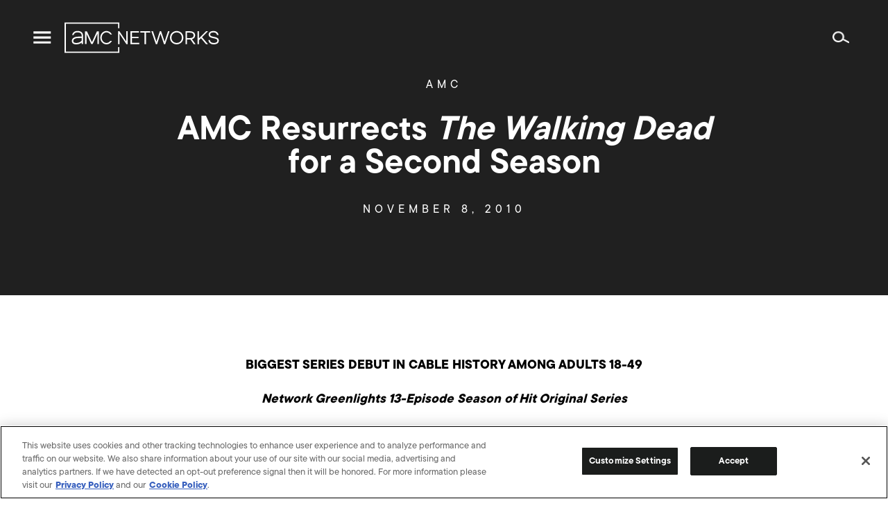

--- FILE ---
content_type: text/html; charset=UTF-8
request_url: https://www.amcnetworks.com/press-releases/amc-resurrects-the-walking-dead-for-a-second-season/
body_size: 15285
content:
<!DOCTYPE html>
<html lang="en-US" class="os-mac">
	<head>
		<meta name="viewport" content="width=device-width, initial-scale=1" />
		<title>AMC Resurrects The Walking Dead for a Second Season &#8211; AMC Networks Inc.</title>
<meta name='robots' content='max-image-preview:large' />

<!-- Google Tag Manager for WordPress by gtm4wp.com -->
<script data-cfasync="false" data-pagespeed-no-defer type="text/javascript">//<![CDATA[
	var gtm4wp_datalayer_name = "dataLayer";
	var dataLayer = dataLayer || [];
//]]>
</script>
<!-- End Google Tag Manager for WordPress by gtm4wp.com --><!-- Google Analytics -->
<script>
window.ga=window.ga||function(){(ga.q=ga.q||[]).push(arguments)};ga.l=+new Date;
ga('create', 'UA-4500468-1', 'auto');
ga('send', 'pageview');
</script>
<script async src='https://www.google-analytics.com/analytics.js'></script>
<!-- End Google Analytics -->
		<link rel="alternate" type="application/rss+xml" title="AMC Networks Inc. &raquo; Feed" href="https://www.amcnetworks.com/feed/" />
<link rel="alternate" type="application/rss+xml" title="AMC Networks Inc. &raquo; Comments Feed" href="https://www.amcnetworks.com/comments/feed/" />
<link rel='stylesheet' id='wp-block-library-css' href='https://www.amcnetworks.com/wp/wp-includes/css/dist/block-library/style.min.css?ver=6.6.1' type='text/css' media='all' />
<style id='classic-theme-styles-inline-css' type='text/css'>
/*! This file is auto-generated */
.wp-block-button__link{color:#fff;background-color:#32373c;border-radius:9999px;box-shadow:none;text-decoration:none;padding:calc(.667em + 2px) calc(1.333em + 2px);font-size:1.125em}.wp-block-file__button{background:#32373c;color:#fff;text-decoration:none}
</style>
<style id='global-styles-inline-css' type='text/css'>
:root{--wp--preset--aspect-ratio--square: 1;--wp--preset--aspect-ratio--4-3: 4/3;--wp--preset--aspect-ratio--3-4: 3/4;--wp--preset--aspect-ratio--3-2: 3/2;--wp--preset--aspect-ratio--2-3: 2/3;--wp--preset--aspect-ratio--16-9: 16/9;--wp--preset--aspect-ratio--9-16: 9/16;--wp--preset--color--black: #000000;--wp--preset--color--cyan-bluish-gray: #abb8c3;--wp--preset--color--white: #ffffff;--wp--preset--color--pale-pink: #f78da7;--wp--preset--color--vivid-red: #cf2e2e;--wp--preset--color--luminous-vivid-orange: #ff6900;--wp--preset--color--luminous-vivid-amber: #fcb900;--wp--preset--color--light-green-cyan: #7bdcb5;--wp--preset--color--vivid-green-cyan: #00d084;--wp--preset--color--pale-cyan-blue: #8ed1fc;--wp--preset--color--vivid-cyan-blue: #0693e3;--wp--preset--color--vivid-purple: #9b51e0;--wp--preset--gradient--vivid-cyan-blue-to-vivid-purple: linear-gradient(135deg,rgba(6,147,227,1) 0%,rgb(155,81,224) 100%);--wp--preset--gradient--light-green-cyan-to-vivid-green-cyan: linear-gradient(135deg,rgb(122,220,180) 0%,rgb(0,208,130) 100%);--wp--preset--gradient--luminous-vivid-amber-to-luminous-vivid-orange: linear-gradient(135deg,rgba(252,185,0,1) 0%,rgba(255,105,0,1) 100%);--wp--preset--gradient--luminous-vivid-orange-to-vivid-red: linear-gradient(135deg,rgba(255,105,0,1) 0%,rgb(207,46,46) 100%);--wp--preset--gradient--very-light-gray-to-cyan-bluish-gray: linear-gradient(135deg,rgb(238,238,238) 0%,rgb(169,184,195) 100%);--wp--preset--gradient--cool-to-warm-spectrum: linear-gradient(135deg,rgb(74,234,220) 0%,rgb(151,120,209) 20%,rgb(207,42,186) 40%,rgb(238,44,130) 60%,rgb(251,105,98) 80%,rgb(254,248,76) 100%);--wp--preset--gradient--blush-light-purple: linear-gradient(135deg,rgb(255,206,236) 0%,rgb(152,150,240) 100%);--wp--preset--gradient--blush-bordeaux: linear-gradient(135deg,rgb(254,205,165) 0%,rgb(254,45,45) 50%,rgb(107,0,62) 100%);--wp--preset--gradient--luminous-dusk: linear-gradient(135deg,rgb(255,203,112) 0%,rgb(199,81,192) 50%,rgb(65,88,208) 100%);--wp--preset--gradient--pale-ocean: linear-gradient(135deg,rgb(255,245,203) 0%,rgb(182,227,212) 50%,rgb(51,167,181) 100%);--wp--preset--gradient--electric-grass: linear-gradient(135deg,rgb(202,248,128) 0%,rgb(113,206,126) 100%);--wp--preset--gradient--midnight: linear-gradient(135deg,rgb(2,3,129) 0%,rgb(40,116,252) 100%);--wp--preset--font-size--small: 13px;--wp--preset--font-size--medium: 20px;--wp--preset--font-size--large: 36px;--wp--preset--font-size--x-large: 42px;--wp--preset--spacing--20: 0.44rem;--wp--preset--spacing--30: 0.67rem;--wp--preset--spacing--40: 1rem;--wp--preset--spacing--50: 1.5rem;--wp--preset--spacing--60: 2.25rem;--wp--preset--spacing--70: 3.38rem;--wp--preset--spacing--80: 5.06rem;--wp--preset--shadow--natural: 6px 6px 9px rgba(0, 0, 0, 0.2);--wp--preset--shadow--deep: 12px 12px 50px rgba(0, 0, 0, 0.4);--wp--preset--shadow--sharp: 6px 6px 0px rgba(0, 0, 0, 0.2);--wp--preset--shadow--outlined: 6px 6px 0px -3px rgba(255, 255, 255, 1), 6px 6px rgba(0, 0, 0, 1);--wp--preset--shadow--crisp: 6px 6px 0px rgba(0, 0, 0, 1);}:where(.is-layout-flex){gap: 0.5em;}:where(.is-layout-grid){gap: 0.5em;}body .is-layout-flex{display: flex;}.is-layout-flex{flex-wrap: wrap;align-items: center;}.is-layout-flex > :is(*, div){margin: 0;}body .is-layout-grid{display: grid;}.is-layout-grid > :is(*, div){margin: 0;}:where(.wp-block-columns.is-layout-flex){gap: 2em;}:where(.wp-block-columns.is-layout-grid){gap: 2em;}:where(.wp-block-post-template.is-layout-flex){gap: 1.25em;}:where(.wp-block-post-template.is-layout-grid){gap: 1.25em;}.has-black-color{color: var(--wp--preset--color--black) !important;}.has-cyan-bluish-gray-color{color: var(--wp--preset--color--cyan-bluish-gray) !important;}.has-white-color{color: var(--wp--preset--color--white) !important;}.has-pale-pink-color{color: var(--wp--preset--color--pale-pink) !important;}.has-vivid-red-color{color: var(--wp--preset--color--vivid-red) !important;}.has-luminous-vivid-orange-color{color: var(--wp--preset--color--luminous-vivid-orange) !important;}.has-luminous-vivid-amber-color{color: var(--wp--preset--color--luminous-vivid-amber) !important;}.has-light-green-cyan-color{color: var(--wp--preset--color--light-green-cyan) !important;}.has-vivid-green-cyan-color{color: var(--wp--preset--color--vivid-green-cyan) !important;}.has-pale-cyan-blue-color{color: var(--wp--preset--color--pale-cyan-blue) !important;}.has-vivid-cyan-blue-color{color: var(--wp--preset--color--vivid-cyan-blue) !important;}.has-vivid-purple-color{color: var(--wp--preset--color--vivid-purple) !important;}.has-black-background-color{background-color: var(--wp--preset--color--black) !important;}.has-cyan-bluish-gray-background-color{background-color: var(--wp--preset--color--cyan-bluish-gray) !important;}.has-white-background-color{background-color: var(--wp--preset--color--white) !important;}.has-pale-pink-background-color{background-color: var(--wp--preset--color--pale-pink) !important;}.has-vivid-red-background-color{background-color: var(--wp--preset--color--vivid-red) !important;}.has-luminous-vivid-orange-background-color{background-color: var(--wp--preset--color--luminous-vivid-orange) !important;}.has-luminous-vivid-amber-background-color{background-color: var(--wp--preset--color--luminous-vivid-amber) !important;}.has-light-green-cyan-background-color{background-color: var(--wp--preset--color--light-green-cyan) !important;}.has-vivid-green-cyan-background-color{background-color: var(--wp--preset--color--vivid-green-cyan) !important;}.has-pale-cyan-blue-background-color{background-color: var(--wp--preset--color--pale-cyan-blue) !important;}.has-vivid-cyan-blue-background-color{background-color: var(--wp--preset--color--vivid-cyan-blue) !important;}.has-vivid-purple-background-color{background-color: var(--wp--preset--color--vivid-purple) !important;}.has-black-border-color{border-color: var(--wp--preset--color--black) !important;}.has-cyan-bluish-gray-border-color{border-color: var(--wp--preset--color--cyan-bluish-gray) !important;}.has-white-border-color{border-color: var(--wp--preset--color--white) !important;}.has-pale-pink-border-color{border-color: var(--wp--preset--color--pale-pink) !important;}.has-vivid-red-border-color{border-color: var(--wp--preset--color--vivid-red) !important;}.has-luminous-vivid-orange-border-color{border-color: var(--wp--preset--color--luminous-vivid-orange) !important;}.has-luminous-vivid-amber-border-color{border-color: var(--wp--preset--color--luminous-vivid-amber) !important;}.has-light-green-cyan-border-color{border-color: var(--wp--preset--color--light-green-cyan) !important;}.has-vivid-green-cyan-border-color{border-color: var(--wp--preset--color--vivid-green-cyan) !important;}.has-pale-cyan-blue-border-color{border-color: var(--wp--preset--color--pale-cyan-blue) !important;}.has-vivid-cyan-blue-border-color{border-color: var(--wp--preset--color--vivid-cyan-blue) !important;}.has-vivid-purple-border-color{border-color: var(--wp--preset--color--vivid-purple) !important;}.has-vivid-cyan-blue-to-vivid-purple-gradient-background{background: var(--wp--preset--gradient--vivid-cyan-blue-to-vivid-purple) !important;}.has-light-green-cyan-to-vivid-green-cyan-gradient-background{background: var(--wp--preset--gradient--light-green-cyan-to-vivid-green-cyan) !important;}.has-luminous-vivid-amber-to-luminous-vivid-orange-gradient-background{background: var(--wp--preset--gradient--luminous-vivid-amber-to-luminous-vivid-orange) !important;}.has-luminous-vivid-orange-to-vivid-red-gradient-background{background: var(--wp--preset--gradient--luminous-vivid-orange-to-vivid-red) !important;}.has-very-light-gray-to-cyan-bluish-gray-gradient-background{background: var(--wp--preset--gradient--very-light-gray-to-cyan-bluish-gray) !important;}.has-cool-to-warm-spectrum-gradient-background{background: var(--wp--preset--gradient--cool-to-warm-spectrum) !important;}.has-blush-light-purple-gradient-background{background: var(--wp--preset--gradient--blush-light-purple) !important;}.has-blush-bordeaux-gradient-background{background: var(--wp--preset--gradient--blush-bordeaux) !important;}.has-luminous-dusk-gradient-background{background: var(--wp--preset--gradient--luminous-dusk) !important;}.has-pale-ocean-gradient-background{background: var(--wp--preset--gradient--pale-ocean) !important;}.has-electric-grass-gradient-background{background: var(--wp--preset--gradient--electric-grass) !important;}.has-midnight-gradient-background{background: var(--wp--preset--gradient--midnight) !important;}.has-small-font-size{font-size: var(--wp--preset--font-size--small) !important;}.has-medium-font-size{font-size: var(--wp--preset--font-size--medium) !important;}.has-large-font-size{font-size: var(--wp--preset--font-size--large) !important;}.has-x-large-font-size{font-size: var(--wp--preset--font-size--x-large) !important;}
:where(.wp-block-post-template.is-layout-flex){gap: 1.25em;}:where(.wp-block-post-template.is-layout-grid){gap: 1.25em;}
:where(.wp-block-columns.is-layout-flex){gap: 2em;}:where(.wp-block-columns.is-layout-grid){gap: 2em;}
:root :where(.wp-block-pullquote){font-size: 1.5em;line-height: 1.6;}
</style>
<link rel='stylesheet' id='amcn-webfonts-css' href='https://cloud.typography.com/7051712/6619212/css/fonts.css?ver=18.0.0' type='text/css' media='all' />
<link rel='stylesheet' id='amcn-global-css' href='https://www.amcnetworks.com/wp-content/themes/newamcnetworks/dist/css/global.css?ver=18.0.0' type='text/css' media='all' />
<script type="text/javascript" src="https://www.amcnetworks.com/wp/wp-includes/js/jquery/jquery.min.js?ver=3.7.1" id="jquery-core-js"></script>
<script type="text/javascript" src="https://www.amcnetworks.com/wp/wp-includes/js/jquery/jquery-migrate.min.js?ver=3.4.1" id="jquery-migrate-js"></script>
<script type="text/javascript" src="https://www.amcnetworks.com/wp-content/plugins/duracelltomi-google-tag-manager/js/gtm4wp-form-move-tracker.js?ver=1.11.5" id="gtm4wp-form-move-tracker-js"></script>
<script type="text/javascript" src="https://www.amcnetworks.com/wp-content/themes/newamcnetworks/assets/js/modernizr.js?ver=6.6.1" id="modernizr-js"></script>
<link rel="https://api.w.org/" href="https://www.amcnetworks.com/wp-json/" /><link rel="alternate" title="JSON" type="application/json" href="https://www.amcnetworks.com/wp-json/wp/v2/posts/33508" /><link rel="EditURI" type="application/rsd+xml" title="RSD" href="https://www.amcnetworks.com/wp/xmlrpc.php?rsd" />
<meta name="generator" content="WordPress 6.6.1" />
<link rel="canonical" href="https://www.amcnetworks.com/press-releases/amc-resurrects-the-walking-dead-for-a-second-season/" />
<link rel='shortlink' href='https://www.amcnetworks.com/?p=33508' />
<link rel="alternate" title="oEmbed (JSON)" type="application/json+oembed" href="https://www.amcnetworks.com/wp-json/oembed/1.0/embed?url=https%3A%2F%2Fwww.amcnetworks.com%2Fpress-releases%2Famc-resurrects-the-walking-dead-for-a-second-season%2F" />
<link rel="alternate" title="oEmbed (XML)" type="text/xml+oembed" href="https://www.amcnetworks.com/wp-json/oembed/1.0/embed?url=https%3A%2F%2Fwww.amcnetworks.com%2Fpress-releases%2Famc-resurrects-the-walking-dead-for-a-second-season%2F&#038;format=xml" />

<!-- Google Tag Manager for WordPress by gtm4wp.com -->
<script data-cfasync="false" data-pagespeed-no-defer type="text/javascript">//<![CDATA[
	var dataLayer_content = {"pagePostType":"post","pagePostType2":"single-post","pagePostAuthor":"mcagnazzi"};
	dataLayer.push( dataLayer_content );//]]>
</script>
<script data-cfasync="false">//<![CDATA[
(function(w,d,s,l,i){w[l]=w[l]||[];w[l].push({'gtm.start':
new Date().getTime(),event:'gtm.js'});var f=d.getElementsByTagName(s)[0],
j=d.createElement(s),dl=l!='dataLayer'?'&l='+l:'';j.async=true;j.src=
'//www.googletagmanager.com/gtm.'+'js?id='+i+dl;f.parentNode.insertBefore(j,f);
})(window,document,'script','dataLayer','GTM-P4B2Z78');//]]>
</script>
<!-- End Google Tag Manager -->
<!-- End Google Tag Manager for WordPress by gtm4wp.com --><meta property="og:type" content="article" />
<meta property="og:title" content="AMC Resurrects &lt;i&gt;The Walking Dead&lt;/i&gt; for a Second Season" />
<meta property="og:url" content="https://www.amcnetworks.com/press-releases/amc-resurrects-the-walking-dead-for-a-second-season/" />
<meta property="og:description" content="BIGGEST SERIES DEBUT IN CABLE HISTORY AMONG ADULTS 18-49 Network Greenlights 13-Episode Season of Hit Original Series Biggest Global Original Series Debut on Fox International Channels New York, NY &#8211; November 8, 2010 AMC announced today the renewal of &quot;The Walking Dead&quot; for a 13-episode second season. Since debuting Sunday, October 31, &quot;The Walking Dead&quot;&hellip;" />
<meta property="article:published_time" content="2010-11-08T05:00:00+00:00" />
<meta property="article:modified_time" content="2010-11-08T05:00:00+00:00" />
<meta property="article:tag" content="AMC" />
<meta property="og:image" content="https://images.amcnetworks.com/amcnetworks.com/wp-content/uploads/2021/01/cropped-new_amc_logo-1.png" />
<meta property="og:image:width" content="512" />
<meta property="og:image:height" content="512" />

<link rel="apple-touch-icon" sizes="32x32" href="https://www.amcnetworks.com/wp-content/themes/newamcnetworks/assets/images/favicon/favicon-32-x-32.png">
<link rel="apple-touch-icon" sizes="57x57" href="https://www.amcnetworks.com/wp-content/themes/newamcnetworks/assets/images/favicon/favicon-57-x-57.png">
<link rel="apple-touch-icon" sizes="60x60" href="https://www.amcnetworks.com/wp-content/themes/newamcnetworks/assets/images/favicon/favicon-60-x-60.png">
<link rel="apple-touch-icon" sizes="72x72" href="https://www.amcnetworks.com/wp-content/themes/newamcnetworks/assets/images/favicon/favicon-72-x-72.png">
<link rel="apple-touch-icon" sizes="76x76" href="https://www.amcnetworks.com/wp-content/themes/newamcnetworks/assets/images/favicon/favicon-76-x-76.png">
<link rel="apple-touch-icon" sizes="114x114" href="https://www.amcnetworks.com/wp-content/themes/newamcnetworks/assets/images/favicon/favicon-114-x-114.png">
<link rel="apple-touch-icon" sizes="120x120" href="https://www.amcnetworks.com/wp-content/themes/newamcnetworks/assets/images/favicon/favicon-120-x-120.png">
<link rel="apple-touch-icon" sizes="144x144" href="https://www.amcnetworks.com/wp-content/themes/newamcnetworks/assets/images/favicon/favicon-144-x-144.png">
<link rel="apple-touch-icon" sizes="152x152" href="https://www.amcnetworks.com/wp-content/themes/newamcnetworks/assets/images/favicon/favicon-152-x-152.png">
<link rel="apple-touch-icon" sizes="180x180" href="https://www.amcnetworks.com/wp-content/themes/newamcnetworks/assets/images/favicon/apple-touch-icon.png">
<link rel="apple-touch-icon" sizes="192x192" href="https://www.amcnetworks.com/wp-content/themes/newamcnetworks/assets/images/favicon/favicon-192-x-192.png">
<link rel="apple-touch-icon" sizes="270x270" href="https://www.amcnetworks.com/wp-content/themes/newamcnetworks/assets/images/favicon/favicon-270-x-270.png">
<link rel="icon" sizes="96x96" href="https://www.amcnetworks.com/wp-content/themes/newamcnetworks/assets/images/favicon/favicon-96-x-96.png">
<link rel="icon" type="image/png" sizes="192x192"  href="https://www.amcnetworks.com/wp-content/themes/newamcnetworks/assets/images/favicon/android-chrome-192x192.png">
<link rel="icon" type="image/png" sizes="256x256"  href="https://www.amcnetworks.com/wp-content/themes/newamcnetworks/assets/images/favicon/android-chrome-256x256.png">
<link rel="icon" type="image/png" sizes="48x48" href="https://www.amcnetworks.com/wp-content/themes/newamcnetworks/assets/images/favicon/favicon.ico">
<link rel="icon" type="image/png" sizes="32x32" href="https://www.amcnetworks.com/wp-content/themes/newamcnetworks/assets/images/favicon/favicon-32-x-32.png">
<link rel="icon" type="image/png" sizes="16x16" href="https://www.amcnetworks.com/wp-content/themes/newamcnetworks/assets/images/favicon/favicon-16-x-16.png">
<link rel="manifest" href="https://www.amcnetworks.com/wp-content/themes/newamcnetworks/assets/images/favicon/site.webmanifest" crossorigin="use-credentials">
<link rel="mask-icon" href="https://www.amcnetworks.com/wp-content/themes/newamcnetworks/assets/images/favicon/safari-pinned-tab.svg" color="#5bbad5">
<meta name="msapplication-TileColor" content="#5bbad5">
<meta name="msapplication-TileImage" content="https://www.amcnetworks.com/wp-content/themes/newamcnetworks/assets/images/favicon/mstile-150x150.png">
<meta name="theme-color" content="#ffffff">
		<style type="text/css" id="wp-custom-css">
			.page-template-two-column-blank {
	background-color: #666666
}
.page-template-two-column-blank .row .columns .subheader {
	margin: 0 }
.page-template-two-column-blank .gform_wrapper .gfield_required, .page-template-two-column-blank .gform_wrapper .validation_message {
    color: #EBDC00;
}
.page-template-two-column-blank .gform_confirmation_message { 
    text-align: left;
}		</style>
		
		<meta name="Keywords" http-equiv="Keywords" content="AMC Networks Inc., AMC Networks, AMC, AMC On Demand, AMC HD, Filmcritic.com, Filmsite.org, IFC, The Independent Film Channel, IFC Free, Sundance Channel, Sundance Channel OnDemand, FullFrontalFashion.com, WE tv, WE tv On Demand, WE tv HD, WE Volunteer, GuySpeak.com, IFC Center, IFC Films, IFC Midnight, IFC Productions, Sundance Selects, AMC/Sundance Channel Global, AMC Networks Advertising Sales, AMC Networks Broadcasting & Technology, Charles Dolan, Josh Sapan, Joshua Sapan, Ed Carroll, Sean Sullivan, Sean S. Sullivan, Jamie Gallagher, John Giraldo, Bob Broussard, Charlie Collier, Jennifer Caserta, Sarah Barnett, Kim Martin, Jonathan Sehring, Arlene Manos, Paul Rehrig, Bruce Tuchman, television, TV, cable, cable television, cable programming, entertainment, film, programming, programmers, multiplatform, entertainment brands, film distribution, film production, film exhibition, video-on-demand, on demand, on-demand, VOD, SVOD, transactional on demand, HD, high definition, high-definition ">
		<meta name="description" http-equiv="Keywords" content="AMC Networks is the ultimate destination for premier storytelling, known for some of the most celebrated original content in television and film history.">

    
                              <script>!function(e){var n="https://s.go-mpulse.net/boomerang/";if("False"=="True")e.BOOMR_config=e.BOOMR_config||{},e.BOOMR_config.PageParams=e.BOOMR_config.PageParams||{},e.BOOMR_config.PageParams.pci=!0,n="https://s2.go-mpulse.net/boomerang/";if(window.BOOMR_API_key="FX8G4-LLVEV-PQKJ5-FL8CD-Z5TP2",function(){function e(){if(!o){var e=document.createElement("script");e.id="boomr-scr-as",e.src=window.BOOMR.url,e.async=!0,i.parentNode.appendChild(e),o=!0}}function t(e){o=!0;var n,t,a,r,d=document,O=window;if(window.BOOMR.snippetMethod=e?"if":"i",t=function(e,n){var t=d.createElement("script");t.id=n||"boomr-if-as",t.src=window.BOOMR.url,BOOMR_lstart=(new Date).getTime(),e=e||d.body,e.appendChild(t)},!window.addEventListener&&window.attachEvent&&navigator.userAgent.match(/MSIE [67]\./))return window.BOOMR.snippetMethod="s",void t(i.parentNode,"boomr-async");a=document.createElement("IFRAME"),a.src="about:blank",a.title="",a.role="presentation",a.loading="eager",r=(a.frameElement||a).style,r.width=0,r.height=0,r.border=0,r.display="none",i.parentNode.appendChild(a);try{O=a.contentWindow,d=O.document.open()}catch(_){n=document.domain,a.src="javascript:var d=document.open();d.domain='"+n+"';void(0);",O=a.contentWindow,d=O.document.open()}if(n)d._boomrl=function(){this.domain=n,t()},d.write("<bo"+"dy onload='document._boomrl();'>");else if(O._boomrl=function(){t()},O.addEventListener)O.addEventListener("load",O._boomrl,!1);else if(O.attachEvent)O.attachEvent("onload",O._boomrl);d.close()}function a(e){window.BOOMR_onload=e&&e.timeStamp||(new Date).getTime()}if(!window.BOOMR||!window.BOOMR.version&&!window.BOOMR.snippetExecuted){window.BOOMR=window.BOOMR||{},window.BOOMR.snippetStart=(new Date).getTime(),window.BOOMR.snippetExecuted=!0,window.BOOMR.snippetVersion=12,window.BOOMR.url=n+"FX8G4-LLVEV-PQKJ5-FL8CD-Z5TP2";var i=document.currentScript||document.getElementsByTagName("script")[0],o=!1,r=document.createElement("link");if(r.relList&&"function"==typeof r.relList.supports&&r.relList.supports("preload")&&"as"in r)window.BOOMR.snippetMethod="p",r.href=window.BOOMR.url,r.rel="preload",r.as="script",r.addEventListener("load",e),r.addEventListener("error",function(){t(!0)}),setTimeout(function(){if(!o)t(!0)},3e3),BOOMR_lstart=(new Date).getTime(),i.parentNode.appendChild(r);else t(!1);if(window.addEventListener)window.addEventListener("load",a,!1);else if(window.attachEvent)window.attachEvent("onload",a)}}(),"".length>0)if(e&&"performance"in e&&e.performance&&"function"==typeof e.performance.setResourceTimingBufferSize)e.performance.setResourceTimingBufferSize();!function(){if(BOOMR=e.BOOMR||{},BOOMR.plugins=BOOMR.plugins||{},!BOOMR.plugins.AK){var n=""=="true"?1:0,t="",a="ck6bz2qx24f6q2lpyibq-f-ed952e60f-clientnsv4-s.akamaihd.net",i="false"=="true"?2:1,o={"ak.v":"39","ak.cp":"1757889","ak.ai":parseInt("1137750",10),"ak.ol":"0","ak.cr":10,"ak.ipv":4,"ak.proto":"h2","ak.rid":"1b6b1bc","ak.r":48121,"ak.a2":n,"ak.m":"dscb","ak.n":"essl","ak.bpcip":"18.188.28.0","ak.cport":39152,"ak.gh":"23.62.38.236","ak.quicv":"","ak.tlsv":"tls1.3","ak.0rtt":"","ak.0rtt.ed":"","ak.csrc":"-","ak.acc":"","ak.t":"1768931843","ak.ak":"hOBiQwZUYzCg5VSAfCLimQ==f8DtZxhZVn5l3vNmPAyhyBjT8zBD+IinAYNmGKfZiCpu6gYBRpobzY9xZFfRU5qv6lWlbNkQorgO2Mg34+a8J+nHAGx7zOh1fXXNaA6TlV47GGaCPrj52yZtu73TGf4uAiXDVOffgF0sdfUA37356/tushIhkySKtT14Gc0Zhtf9qGnO0qKg4cu2IIX2v9sFmZdErIIKMKlj96RIIlEdeOTBd1DvBK6evyip2P6vWT6/dd2AwhiDp1i/UJ7oHWu6oKCJKmBOi6i6uTowmPlNK9thB9bIdEc2IFEVzgrwgBMnTM1m/BRpZhqxk8Qm5nC/bYVbZFRyqGUNxS3egwn9aHgpyYK0GYMvN2SHGXyp3g/5zavLrQI/FcDSe74HeMjtNu8zxpquM5qCUpUY53AoY86vtNITKHH+Kq8cQUKfGO4=","ak.pv":"4","ak.dpoabenc":"","ak.tf":i};if(""!==t)o["ak.ruds"]=t;var r={i:!1,av:function(n){var t="http.initiator";if(n&&(!n[t]||"spa_hard"===n[t]))o["ak.feo"]=void 0!==e.aFeoApplied?1:0,BOOMR.addVar(o)},rv:function(){var e=["ak.bpcip","ak.cport","ak.cr","ak.csrc","ak.gh","ak.ipv","ak.m","ak.n","ak.ol","ak.proto","ak.quicv","ak.tlsv","ak.0rtt","ak.0rtt.ed","ak.r","ak.acc","ak.t","ak.tf"];BOOMR.removeVar(e)}};BOOMR.plugins.AK={akVars:o,akDNSPreFetchDomain:a,init:function(){if(!r.i){var e=BOOMR.subscribe;e("before_beacon",r.av,null,null),e("onbeacon",r.rv,null,null),r.i=!0}return this},is_complete:function(){return!0}}}}()}(window);</script></head>
	<body class="post-template-default single single-post postid-33508 single-format-standard">
                <header class="header " role="banner">
            <div class="header__main">
                <div>
                    <a class="menu-toggle menu-toggle--button" href="#">
                        <span class="menu-toggle__icon menu-toggle__icon--menu">
                            <svg version="1.1" xmlns="http://www.w3.org/2000/svg" viewBox="-2 -5 24 24" role="img">
                                <path d="M20,11.25v2.5H0v-2.5H20z M20,5.625v2.5H0v-2.5H20z M20,0v2.5H0V0H20z"></path>
                                </svg>
                         </span>
                        <span class="menu-toggle__icon menu-toggle__icon--close">
                            <svg version="1.1" xmlns="http://www.w3.org/2000/svg" viewBox="-4.363 -4.27 24 24" role="img">
                                <path d="M13.576,0l1.697,1.697l-5.94,5.939l5.94,5.94l-1.697,1.697L7.637,9.332l-5.939,5.941L0,13.576l5.939-5.94L0,1.697L1.697,0l5.939,5.939L13.576,0z"></path>
                            </svg>
                         </span>
                    </a>
                    <a class="logo logo--header" href="https://www.amcnetworks.com">
                        <svg version="1.1" xmlns="http://www.w3.org/2000/svg" viewBox="0 -0.339 198 40" role="img" title="AMC Networks">
                            <path d="M70.253,0v7.37H68.55V1.674H1.703v35.705H68.55v-5.695h1.703v7.37H0V0H70.253z M16.522,10.947 c5.695,0,7.074,3.111,7.229,5.721c0.039,0.647,0.075,2.564,0.076,2.646l-0.015,8.405h-1.825l-0.039-1.919 c-0.611,0.48-1.461,1.051-2.485,1.479c-0.982,0.412-2.767,0.827-4.539,0.828c-1.548,0-2.855-0.318-3.783-0.921 c-1.165-0.757-1.754-1.903-1.754-3.406c0-1.416,0.503-2.603,1.496-3.526c2.02-1.88,5.433-2.057,6.81-2.049 c0.082-0.002,1.053-0.01,2.074-0.019l0.438-0.004c0.728-0.006,1.418-0.012,1.767-0.015c-0.009-0.562-0.024-0.989-0.048-1.394 c-0.163-2.747-1.879-4.026-5.401-4.026c-3.711,0-4.618,2.467-4.762,2.962l-0.094,0.321H9.801l0.13-0.545l0.019-0.072 C10.136,14.702,11.372,10.947,16.522,10.947z M53.722,10.95c2.926,0,5.564,1.693,6.972,4.438l0,0h-2.119 c-1.161-1.661-2.935-2.638-4.853-2.638c-3.384,0-6.138,3.038-6.138,6.773s2.754,6.773,6.138,6.773c1.919,0,3.694-0.978,4.855-2.642 l0,0h2.118c-1.407,2.748-4.046,4.441-6.973,4.441c-4.394,0-7.969-3.846-7.969-8.573C45.753,14.796,49.328,10.95,53.722,10.95z M190.685,10.984c3.4,0,5.858,1.873,6.329,4.792l0.033,0.232l0.016,0.121H195.2l-0.018-0.086c-0.433-2.147-1.946-3.236-4.498-3.236 c-2.851,0-4.296,0.904-4.296,2.687c0,1.974,2.244,2.444,4.843,2.988c0.066,0.014,0.134,0.028,0.2,0.042l0.404,0.085 c2.769,0.594,5.657,1.414,5.657,4.563c0,3.083-2.425,4.924-6.487,4.924c-3.854,0-6.387-1.943-6.82-5.211l-0.028-0.242l-0.013-0.117 H186l0.014,0.091c0.359,2.357,2.133,3.655,4.992,3.655c1.717,0,4.596-0.399,4.596-3.076c0-1.836-2.067-2.328-4.516-2.844 l-0.238-0.051l-0.408-0.086c-2.869-0.611-5.943-1.409-5.943-4.722C184.496,12.754,186.926,10.984,190.685,10.984z M143.556,10.984 c4.24,0,8.532,2.955,8.532,8.602c0,5.327-4.338,8.511-8.532,8.511c-4.205,0-8.556-3.184-8.556-8.511 C135,14.202,139.351,10.984,143.556,10.984z M172.043,11.306v9.095l9.009-9.095h2.529l-7.588,7.637l7.505,8.832h-2.49l-0.032-0.039 l-6.321-7.5l-2.611,2.592v4.947h-1.846V11.306H172.043z M160.613,11.306c3.024,0,6.557,1.379,6.557,5.268 c0,2.326-1.416,4.122-3.812,4.874l-0.252,0.074l4.507,6.252h-2.26l-4.241-5.962c-0.164,0.007-0.328,0.007-0.498,0.007h-3.836v5.955 h-1.846V11.306H160.613z M70.248,11.306l8.773,13.149V11.306h1.823v16.468h-1.688l-8.773-13.15v13.15h-1.823V11.306H70.248z M95.269,11.306v1.754H86.27v5.396h8.438v1.754H86.27v5.811h9.472v1.754H84.423V11.306H95.269z M109.418,11.306l0.592,1.754h-5.74 v14.714h-1.846V13.06h-5.401v-1.754H109.418z M113.204,11.306l4.479,13.417l4.309-13.417h1.627l0.024,0.074l4.435,13.326l4.354-13.4 h1.964l-5.465,16.468h-1.693l-0.024-0.074l-4.41-13.25l-4.283,13.325h-1.693l-0.025-0.073l-5.609-16.395H113.204z M28.623,11.329 l0.062,0.134l6.403,13.863l6.465-13.998h2.344v16.388h-1.831l-0.001-13.164l-6.077,13.164h-1.799l-0.062-0.135L28.11,14.554v13.163 h-1.831V11.329H28.623z M21.985,19.967l-3.939,0.046c-0.056-0.001-0.14-0.004-0.25-0.005l-0.12-0.001 c-1.163,0-4.032,0.151-5.535,1.554c-0.621,0.578-0.922,1.304-0.922,2.218c0,0.873,0.306,1.496,0.934,1.904 c1.661,1.078,5.175,0.534,6.594-0.06c1.715-0.719,2.89-1.945,3.217-2.312C21.979,22.079,21.985,20.956,21.985,19.967z M143.556,12.807c-3.849,0-6.641,2.851-6.641,6.778c0,3.875,2.792,6.687,6.641,6.687c3.835,0,6.617-2.812,6.617-6.687 C150.173,15.658,147.391,12.807,143.556,12.807z M160.521,13.06h-3.744v7.005h3.744c3.008,0,4.732-1.272,4.732-3.491 C165.254,14.341,163.529,13.06,160.521,13.06z"></path>
                        </svg>
                    </a>
                </div>
                <div class="lang-menu-search-container">
					                    <form class="search-form search-form--header" method="get" action="https://www.amcnetworks.com/" itemprop="potentialAction" itemscope itemtype="http://schema.org/SearchAction">
						<meta itemprop="target" content="https://www.amcnetworks.com?s={s}" />
						<input autocomplete="off" class="search-form__input" name="s" placeholder="Search">
                        <button class="search-form__button" type="submit"></button>
                    </form>
                </div>
            </div>
            <div class="header__menu">
                <div class="header-nav">
                    <ul id="menu-main-menu" class="primary-menu"><li class=' menu-item menu-item-type-custom menu-item-object-custom menu-item-home'><a href="https://www.amcnetworks.com/">Home</a></li>
<li class=' menu-item menu-item-type-post_type menu-item-object-page menu-item-has-children'><span class="has-sub"></span><a href="https://www.amcnetworks.com/who-we-are/">Who We Are</a>
<ul class="sub-menu">
<li class=' menu-item menu-item-type-custom menu-item-object-custom'><a href="/who-we-are/">About Us</a></li>
<li class=' menu-item menu-item-type-custom menu-item-object-custom'><a href="/who-we-are/#section-businesses">Businesses & Brands</a></li>
<li class=' menu-item menu-item-type-custom menu-item-object-custom'><a href="/who-we-are/#section-leadership">Leadership Team</a></li>
</ul>
</li>
<li class=' menu-item menu-item-type-post_type menu-item-object-page menu-item-has-children'><span class="has-sub"></span><a href="https://www.amcnetworks.com/news/">News</a>
<ul class="sub-menu">
<li class=' menu-item menu-item-type-custom menu-item-object-custom'><a href="/news/#section-press-releases">Press Releases</a></li>
<li class=' menu-item menu-item-type-custom menu-item-object-custom'><a href="http://press.amcnetworks.com/">Press Center</a></li>
</ul>
</li>
<li class=' menu-item menu-item-type-custom menu-item-object-custom menu-item-has-children'><span class="has-sub"></span><a href="http://investors.amcnetworks.com/">Investors</a>
<ul class="sub-menu">
<li class=' menu-item menu-item-type-custom menu-item-object-custom'><a href="https://investors.amcnetworks.com/financial-releases">Financial Releases</a></li>
<li class=' menu-item menu-item-type-custom menu-item-object-custom'><a href="http://investors.amcnetworks.com/events.cfm">Events & Presentations</a></li>
<li class=' menu-item menu-item-type-custom menu-item-object-custom'><a href="http://investors.amcnetworks.com/governance.cfm">Corporate Governance</a></li>
<li class=' menu-item menu-item-type-custom menu-item-object-custom'><a href="https://investors.amcnetworks.com/sec-filings">SEC Filings</a></li>
<li class=' menu-item menu-item-type-custom menu-item-object-custom'><a href="http://investors.amcnetworks.com/financials.cfm">Financial Information</a></li>
<li class=' menu-item menu-item-type-custom menu-item-object-custom'><a href="http://investors.amcnetworks.com/stockquote.cfm">Stock Information</a></li>
<li class=' menu-item menu-item-type-custom menu-item-object-custom'><a href="https://investors.amcnetworks.com/analyst-coverage">Analyst Coverage</a></li>
</ul>
</li>
<li class=' menu-item menu-item-type-post_type menu-item-object-page menu-item-has-children'><span class="has-sub"></span><a href="https://www.amcnetworks.com/careers/">Careers</a>
<ul class="sub-menu">
<li class=' menu-item menu-item-type-custom menu-item-object-custom'><a href="/careers/">Working Here</a></li>
<li class=' menu-item menu-item-type-custom menu-item-object-custom'><a href="/careers/#current-opportunities">Current Opportunities</a></li>
<li class=' menu-item menu-item-type-custom menu-item-object-custom'><a href="/careers/#benefits">Benefits</a></li>
<li class=' menu-item menu-item-type-custom menu-item-object-custom'><a href="/careers/#section-internships">Internships</a></li>
<li class=' menu-item menu-item-type-post_type menu-item-object-page'><a href="https://www.amcnetworks.com/diversity-inclusion/">Diversity &#038; Inclusion</a></li>
</ul>
</li>
</ul>                </div>
            </div>
            <a class="menu-toggle menu-toggle--overlay" href="#"></a>
        </header>
        <!-- Header scrolled shim -->
        <div id="header-scrolled-shim"></div>
        <!-- Start main content -->
        <main id="content" role="main">

<article id="post-33508" class="post--no-thumbnail post-33508 post type-post status-publish format-standard hentry amc_network-amc" itemscope itemtype="https://schema.org/BlogPosting" aria-labelledby="pageHeading">
	<!-- flag this as the main area of the page -->
	<div itemprop="mainEntityOfPage">
		<header>
			<div class="hero hero--frame hero--red  hero-page_content">
				<div class="hero__text">
											<p class="hero__category">
							<a href="https://www.amc.com/">AMC</a>						</p>
										<h1 class="hero__title">
						<span>
							AMC Resurrects <i>The Walking Dead</i> for a Second Season						</span>
					</h1>
					<p class="hero__description">
						<time datetime="2010-11-08" pubdate>
							November 8, 2010						</time>
					</p>
				</div>
			</div>
								</header>

		<div class="page__content"  itemprop="articleBody">
				<p><P ALIGN=CENTER><B>BIGGEST SERIES DEBUT IN CABLE HISTORY AMONG ADULTS 18-49</B> </p>
<p align=center><b><i>Network Greenlights 13-Episode Season of Hit Original Series</i></b></p>
<p align=center><b><i>Biggest Global Original Series Debut on Fox International Channels</i></b></p>
<p><b>New York, NY &#8211; November 8, 2010</b> AMC announced today the renewal of &quot;The Walking Dead&quot; for a 13-episode second season. Since debuting Sunday, October 31, &quot;The Walking Dead&quot; has broken ratings records, with the series reaching more Adults 18-49 than any other show in the history of cable television.</p>
<p>Today&rsquo;s announcement also includes Fox International Channels&rsquo; (FIC) global renewal for a second season, following record-breaking premiere ratings in 120 countries in Europe, Latin America, Asia and the Middle East.  &quot;The Walking Dead&quot; was the highest-rated original series premiere ever to air on FIC simultaneously worldwide. </p>
<p>&quot;The &rsquo;Dead&rsquo; has spread!&quot; said Charlie Collier, President, AMC.  &quot;No other cable series has ever attracted as many Adults 18-49 as &rsquo;The Walking Dead.&rsquo;  This reaffirms viewers&rsquo; hunger for premium television on basic cable.  We are so proud to be bringing back &rsquo;The Walking Dead&rsquo; again, across the globe.&quot;</p>
<p><b>Ratings Highlights for <i>The Walking Dead</i> &#8211; Episode 2, which premiered on AMC Sunday, 11/7: </b></p>
<ul>
<li>10pm airing &#8211; 3.1 HH rating with over 4.7 million viewers;</li>
<li>Adults 18-49 &#8211; 3.3 million viewers;</li>
<li>Adults 25-54 &#8211; 2.8 million viewers;</li>
<li>Men 18-49 &#8211; 2.1 million viewers. </li>
</ul>
<p><b>Ratings Highlights for the <i>The Walking Dead</i> &#8211; Episode 1, which premiered on AMC Sunday, 10/31: </b> </p>
<ul>
<li>10pm airing &#8211; 3.7 HH rating with over 5.3 million total viewers; </li>
<li>Adults 18-49 &#8211; 3.6 million viewers; </li>
<li>Adults 25-54 &#8211; 3.1 million viewers; </li>
<li>Men 18-49 &#8211; 2.0 million viewers. </li>
</ul>
<p>&quot;I wish all programming decisions were no brainers like this one,&quot; said Sharon Tal Yguado, SVP Scripted Programming for Fox International Channels. &quot;&rsquo;The Walking Dead&rsquo; is a TV masterpiece on so many levels. We want at least 10 seasons, if not more. Kudos to AMC!&quot;</p>
<p>AMC&rsquo;s &quot;The Walking Dead&quot; is based on the comic book series written by Robert Kirkman and published by Image Comics.  Kirkman serves as an executive producer on the project and three-time Academy Award-nominee Frank Darabont (<i>The Shawshank Redemption, The Green Mile</i>) serves as writer, director and executive producer. Gale Anne Hurd (<i>The Terminator, Aliens, Armageddon, The Incredible Hulk</i>), chairman of Valhalla Motion Pictures, serves as Executive Producer. David Alpert from Circle of Confusion and Charles &quot;Chic&quot; Eglee (<i>Dexter, The Shield, Dark Angel</i>) serve as Executive Producers.</p>
<p>&quot;The Walking Dead&quot; tells the story of the months and years that follow after a zombie apocalypse. It follows a group of survivors, led by police officer Rick Grimes, who travel in search of a safe and secure home.  The comic goes on to explore the challenges of life in a world overrun by zombies who take a toll on the survivors, and sometimes the interpersonal conflicts present a greater danger to their continuing survival than the zombies that roam the country.  Over time, the characters are changed by the constant exposure to death and some grow willing to do anything to survive. </p>
<p>Shot on location in Atlanta, &quot;The Walking Dead&quot; is led by a cast that includes <b>Lincoln</b> (&quot;Teachers,&quot; <i>Love Actually</i>) as Rick Grimes, <b>Jon Bernthal</b> (&quot;The Pacific,&quot; <i>The Ghost Writer</i>) as Shane Walsh, <i>Sarah Wayne Callies</i> (&quot;Prison Break&quot;) as Lori Grimes, <i>Laurie Holden</i> (&quot;The Shield,&quot; <i>Stephen King&rsquo;s The Mist</i>) as Andrea, <b>Jeffrey DeMunn</b> (<i>Stephen King&rsquo;s The Mist, The Green Mile</i>) as Dale, <b>Steven Yeun</b> (&quot;The Big Bang Theory&quot;) as Glen, <b>Emma Bell</b> (<i>The Bedford Diaries</i>) as Amy and <b>Chandler Riggs</b> (<i>Get Low</i>) as Carl Grimes.</p>
<p><b>About AMC</b><br />
AMC reigns as the only cable network in history to ever win the Emmy&reg; Award for Outstanding Drama Series three years in a row, as well as the Golden Globe&reg; Award for Best Television Series &#8211; Drama for three consecutive years.  Whether commemorating favorite films from every genre and decade or creating acclaimed original programming, the AMC experience is an uncompromising celebration of great stories.  AMC&rsquo;s original stories include the Emmy&reg; Award-winning dramas <i>Mad Men</i> and <i>Breaking Bad</i>, and entertaining non-scripted programming such as <i>AMC News</i>.  AMC further demonstrates its commitment to the art of storytelling with curated movie franchises like <i>AMC Hollywood Icon</i> and <i>AMC Complete Collection</i>.  Available in more than 96 million homes (Source: Nielsen Media Research), AMC is a subsidiary of Rainbow Media Holdings LLC, which includes sister networks IFC, Sundance Channel, WE tv and Wedding Central.  AMC is available across all platforms, including on-air, online, on demand and mobile.  AMC: Story Matters Here<SUP>SM</sup>.</p>
<p><b>About FOX International Channels</b><br />
FOX International Channels (FIC) is News Corporation&rsquo;s international multi-media business. We develop, produce and distribute 183 wholly- and majority-owned entertainment, factual, sports and movie channels across Latin America, Europe, Asia and Africa, in 35 languages. These networks and their related mobile, non-linear and high-definition extensions, reach over 300 million subscribing households (875 million cumulative) worldwide. We also operate a global online advertising unit, .FOX (pronounced &quot;dot-fox&quot;) specialized in online video and display, and four TV production houses. In operation since: August 14, 1993. </p>

									<!-- actions -->
					<div class="post__actions">
						<ul class="list list--post-actions">
							<li>
								<a class="button button--share button--share-facebook" href="https://www.facebook.com/sharer/sharer.php?u=https://www.amcnetworks.com/press-releases/amc-resurrects-the-walking-dead-for-a-second-season/&t=AMC%20Resurrects%20%3Ci%3EThe%20Walking%20Dead%3C%2Fi%3E%20for%20a%20Second%20Season" target="_blank" rel="noopener noreferrer">
									<?xml version="1.0" encoding="UTF-8"?>
<svg width="20px" height="20px" viewBox="0 0 20 20" version="1.1" xmlns="http://www.w3.org/2000/svg" xmlns:xlink="http://www.w3.org/1999/xlink">
    <g id="News" stroke="none" stroke-width="1" fill="none" fill-rule="evenodd">
        <g id="desktop/press-release--with-image" transform="translate(-223.000000, -2906.000000)" fill="#101010">
            <g id="__element/icon/facebook" transform="translate(223.000000, 2906.000000)">
                <path d="M14.6375,6.47625 L11.35625,6.47625 L11.35625,4.400625 C11.326197,4.14624069 11.4107699,3.89165938 11.5870652,3.70582476 C11.7633606,3.51999014 12.0131363,3.42213145 12.26875,3.43875 L14.58125,3.43875 L14.58125,0.0125 L11.39375,0 C7.85625,0 7.05625,2.55625 7.05625,4.191875 L7.05625,6.47625 L5.00625,6.47625 L5.00625,10.006875 L7.05625,10.006875 L7.05625,20 L11.35625,20 L11.35625,10.006875 L14.2625,10.006875 L14.6375,6.47625 Z" id="shape"></path>
            </g>
        </g>
    </g>
</svg>
								</a>
							</li>
							<li>
								<a class="button button--share button--share-twitter" href="https://twitter.com/share?text=AMC%20Resurrects%20%3Ci%3EThe%20Walking%20Dead%3C%2Fi%3E%20for%20a%20Second%20Season&url=https://www.amcnetworks.com/press-releases/amc-resurrects-the-walking-dead-for-a-second-season/" target="_blank" rel="noopener noreferrer">
									<?xml version="1.0" encoding="UTF-8"?>
<svg width="20px" height="20px" viewBox="0 0 20 20" version="1.1" xmlns="http://www.w3.org/2000/svg" xmlns:xlink="http://www.w3.org/1999/xlink">
    <g id="News" stroke="none" stroke-width="1" fill="none" fill-rule="evenodd">
        <g id="desktop/press-release--with-image" transform="translate(-263.000000, -2906.000000)" fill="#000000">
            <g id="__module/social/row" transform="translate(223.000000, 2906.000000)">
                <g id="__element/icon/twitter" transform="translate(40.000000, 0.000000)">
                    <path d="M17.641791,4.95836812 C18.4890643,4.48072146 19.1310912,3.70816424 19.445629,2.78779243 C18.6353827,3.24631493 17.7550515,3.56804647 16.8400853,3.74003123 C16.0486198,2.94276097 14.9698779,2.49712683 13.8464819,2.50335746 C11.6292422,2.45308876 9.79086831,4.20937534 9.73987207,6.4265984 C9.74030043,6.72824575 9.77608112,7.02880347 9.84648188,7.32212078 C6.58331521,7.18094345 3.52333682,5.69832759 1.3901919,3.22489264 C1.02651809,3.81822517 0.834609148,4.50083052 0.835820896,5.19674765 C0.845282256,6.52545847 1.53391391,7.75695068 2.66098081,8.46071354 C2.01175525,8.44167367 1.37560368,8.27358958 0.801705757,7.96945554 L0.801705757,8.01977537 C0.835619672,9.92480691 2.21671754,11.5377575 4.09381663,11.8645515 C3.48764149,12.0209151 2.854779,12.0440473 2.23880597,11.9323553 C2.81575577,13.5568804 4.34858921,14.6458912 6.07249467,14.6560227 C4.60032644,15.7523497 2.81207333,16.3412012 0.976545842,16.3340611 C0.650261429,16.3343055 0.324224719,16.3160816 0,16.2794769 C1.89315279,17.4376935 4.07064198,18.0476858 6.28997868,18.04157 C13.8379531,18.04157 17.9616205,12.0654044 17.9616205,6.88331481 C17.9616205,6.71273912 17.9573561,6.54216343 17.9530917,6.37585213 C18.7511767,5.82488805 19.4443763,5.13573214 20,4.34088411 C19.2476707,4.65891579 18.4534398,4.86688077 17.641791,4.95836812 Z" id="shape"></path>
                </g>
            </g>
        </g>
    </g>
</svg>
								</a>
							</li>
							<li>
								<a class="button button--share button--share-email" href="mailto:?subject=AMC%20Resurrects%20%3Ci%3EThe%20Walking%20Dead%3C%2Fi%3E%20for%20a%20Second%20Season&body=Check out this site: https://www.amcnetworks.com/press-releases/amc-resurrects-the-walking-dead-for-a-second-season/" target="_blank" rel="noopener noreferrer">
									<svg xmlns="http://www.w3.org/2000/svg" width="20" height="20" viewBox="0 0 20 20">
    <g fill="none" fill-rule="evenodd">
        <g fill="#000">
            <g>
                <g>
                    <path d="M18.545 3.333c.802 0 1.455.653 1.455 1.455v10.727c0 .802-.652 1.455-1.455 1.455H1.455C.652 16.97 0 16.317 0 15.515V4.788c0-.802.652-1.455 1.455-1.455h17.09zm-5.625 6.75l-2.626 2.233c-.085.072-.19.108-.294.108-.105 0-.21-.036-.294-.108l-2.627-2.233-5.55 5.977H18.47l-5.55-5.977zm6.17-5.244l-5.477 4.655 5.477 5.897V4.84zm-18.181 0V15.39l5.477-5.896L.909 4.84zm17.479-.597H1.611L10 11.373l8.388-7.13z" transform="translate(-303 -2906) translate(223 2906) translate(80)"/>
                </g>
            </g>
        </g>
    </g>
</svg>
								</a>
							</li>
						</ul>
					</div>
						</div>
		
<section class="section section--press-contacts" id="section-press-contacts" aria-labelledby="sectionHeadingContacts">
	<div class="container">
		<h2 id="sectionHeadingContacts" class="section__heading">Press Contacts</h2>
		<ul class="list list--press-contacts">
							<li>
					<div class="press-contact">
																			<p class="press-contact__info">
								Lisa Rogen<br>Rainbow Media<br>l1rogen@rainbow-media.com<br>(917) 542-6216<br><br>Theano Apostolou<br>AMC<br>theano@amctv.com<br>(917) 542-6361							</p>
											</div>
				</li>
					</ul>
	</div>
</section>
	</div><!--/itemprop=mainEntityOfPage-->
</article><!--/itemtype=BlogPosting-->

    </main>

    <footer class="footer" aria-label="Site Footer">
        <div class="footer__content">
            <div>
                <a class="logo" href="https://www.amcnetworks.com">
                    <svg version="1.1" xmlns="http://www.w3.org/2000/svg" viewBox="0 -0.339 198 40" role="img" title="AMC Networks">
                    <path d="M70.253,0v7.37H68.55V1.674H1.703v35.705H68.55v-5.695h1.703v7.37H0V0H70.253z M16.522,10.947 c5.695,0,7.074,3.111,7.229,5.721c0.039,0.647,0.075,2.564,0.076,2.646l-0.015,8.405h-1.825l-0.039-1.919 c-0.611,0.48-1.461,1.051-2.485,1.479c-0.982,0.412-2.767,0.827-4.539,0.828c-1.548,0-2.855-0.318-3.783-0.921 c-1.165-0.757-1.754-1.903-1.754-3.406c0-1.416,0.503-2.603,1.496-3.526c2.02-1.88,5.433-2.057,6.81-2.049 c0.082-0.002,1.053-0.01,2.074-0.019l0.438-0.004c0.728-0.006,1.418-0.012,1.767-0.015c-0.009-0.562-0.024-0.989-0.048-1.394 c-0.163-2.747-1.879-4.026-5.401-4.026c-3.711,0-4.618,2.467-4.762,2.962l-0.094,0.321H9.801l0.13-0.545l0.019-0.072 C10.136,14.702,11.372,10.947,16.522,10.947z M53.722,10.95c2.926,0,5.564,1.693,6.972,4.438l0,0h-2.119 c-1.161-1.661-2.935-2.638-4.853-2.638c-3.384,0-6.138,3.038-6.138,6.773s2.754,6.773,6.138,6.773c1.919,0,3.694-0.978,4.855-2.642 l0,0h2.118c-1.407,2.748-4.046,4.441-6.973,4.441c-4.394,0-7.969-3.846-7.969-8.573C45.753,14.796,49.328,10.95,53.722,10.95z M190.685,10.984c3.4,0,5.858,1.873,6.329,4.792l0.033,0.232l0.016,0.121H195.2l-0.018-0.086c-0.433-2.147-1.946-3.236-4.498-3.236 c-2.851,0-4.296,0.904-4.296,2.687c0,1.974,2.244,2.444,4.843,2.988c0.066,0.014,0.134,0.028,0.2,0.042l0.404,0.085 c2.769,0.594,5.657,1.414,5.657,4.563c0,3.083-2.425,4.924-6.487,4.924c-3.854,0-6.387-1.943-6.82-5.211l-0.028-0.242l-0.013-0.117 H186l0.014,0.091c0.359,2.357,2.133,3.655,4.992,3.655c1.717,0,4.596-0.399,4.596-3.076c0-1.836-2.067-2.328-4.516-2.844 l-0.238-0.051l-0.408-0.086c-2.869-0.611-5.943-1.409-5.943-4.722C184.496,12.754,186.926,10.984,190.685,10.984z M143.556,10.984 c4.24,0,8.532,2.955,8.532,8.602c0,5.327-4.338,8.511-8.532,8.511c-4.205,0-8.556-3.184-8.556-8.511 C135,14.202,139.351,10.984,143.556,10.984z M172.043,11.306v9.095l9.009-9.095h2.529l-7.588,7.637l7.505,8.832h-2.49l-0.032-0.039 l-6.321-7.5l-2.611,2.592v4.947h-1.846V11.306H172.043z M160.613,11.306c3.024,0,6.557,1.379,6.557,5.268 c0,2.326-1.416,4.122-3.812,4.874l-0.252,0.074l4.507,6.252h-2.26l-4.241-5.962c-0.164,0.007-0.328,0.007-0.498,0.007h-3.836v5.955 h-1.846V11.306H160.613z M70.248,11.306l8.773,13.149V11.306h1.823v16.468h-1.688l-8.773-13.15v13.15h-1.823V11.306H70.248z M95.269,11.306v1.754H86.27v5.396h8.438v1.754H86.27v5.811h9.472v1.754H84.423V11.306H95.269z M109.418,11.306l0.592,1.754h-5.74 v14.714h-1.846V13.06h-5.401v-1.754H109.418z M113.204,11.306l4.479,13.417l4.309-13.417h1.627l0.024,0.074l4.435,13.326l4.354-13.4 h1.964l-5.465,16.468h-1.693l-0.024-0.074l-4.41-13.25l-4.283,13.325h-1.693l-0.025-0.073l-5.609-16.395H113.204z M28.623,11.329 l0.062,0.134l6.403,13.863l6.465-13.998h2.344v16.388h-1.831l-0.001-13.164l-6.077,13.164h-1.799l-0.062-0.135L28.11,14.554v13.163 h-1.831V11.329H28.623z M21.985,19.967l-3.939,0.046c-0.056-0.001-0.14-0.004-0.25-0.005l-0.12-0.001 c-1.163,0-4.032,0.151-5.535,1.554c-0.621,0.578-0.922,1.304-0.922,2.218c0,0.873,0.306,1.496,0.934,1.904 c1.661,1.078,5.175,0.534,6.594-0.06c1.715-0.719,2.89-1.945,3.217-2.312C21.979,22.079,21.985,20.956,21.985,19.967z M143.556,12.807c-3.849,0-6.641,2.851-6.641,6.778c0,3.875,2.792,6.687,6.641,6.687c3.835,0,6.617-2.812,6.617-6.687 C150.173,15.658,147.391,12.807,143.556,12.807z M160.521,13.06h-3.744v7.005h3.744c3.008,0,4.732-1.272,4.732-3.491 C165.254,14.341,163.529,13.06,160.521,13.06z"></path>
                    </svg>
                </a>
                            </div>
            <div class="footer-nav footer-nav--brands">
            <ul>
				<li>
					<a href="https://www.amcplus.com/" target="_blank">
						AMC+
					</a>
				</li>
				<li>
					<a href="https://www.amc.com/" target="_blank">
						AMC
					</a>
				</li>
				<li>
					<a href="http://www.bbcamerica.com/" target="_blank">
						BBC America
					</a>
				</li>
				<li>
					<a href="https://www.ifc.com/" target="_blank">
						IFC
					</a>
				</li>
				<li>
					<a href="https://www.sundancetv.com/" target="_blank">
						Sundance TV
					</a>
				</li>
				<li>
					<a href="http://www.wetv.com/" target="_blank">
						WE tv
					</a>
				</li>
				<li>
					<a href="https://www.independentfilmco.com/" target="_blank">
						Independent Film Company
					</a>
				</li>
				<li>
					<a href="https://acorn.tv/" target="_blank">
						Acorn TV
					</a>
				</li>
				<li>
					<a href="https://allblk.tv/" target="_blank">
						ALLBLK
					</a>
				</li>
				<li>
					<a href="https://www.hidive.com/" target="_blank">
						HIDIVE
					</a>
				</li>
				<li>
					<a href="https://www.shudder.com/" target="_blank">
						Shudder
					</a>
				</li>
				<li>
					<a href="https://www.sundancenow.com/" target="_blank">
						Sundance Now
					</a>
				</li>
				<li>
					<a href="https://www.sentaifilmworks.com/" target="_blank">
						Sentai
					</a>
				</li>
				<li>
					<a href="https://www.amcnetworks.com/amc-networks-international/" target="_blank">
						AMC Networks international
					</a>
				</li>
            </ul>
            </div>
            <div class="footer-nav footer__nav--site footer-nav--site">
                <div class="menu-footer-menu-container"><ul id="footer-menu" class="footer-menu"><li id="menu-item-53272" class="menu-item menu-item-type-custom menu-item-object-custom menu-item-53272"><a href="https://upfront.amcnetworks.com/">Ad Sales</a></li>
<li id="menu-item-59638" class="menu-item menu-item-type-post_type menu-item-object-page menu-item-59638"><a href="https://www.amcnetworks.com/business-inclusion/">Business Inclusion</a></li>
<li id="menu-item-50791" class="menu-item menu-item-type-post_type menu-item-object-page menu-item-50791"><a href="https://www.amcnetworks.com/technical-services/">Technical Services</a></li>
<li id="menu-item-55231" class="menu-item menu-item-type-post_type menu-item-object-page menu-item-55231"><a href="https://www.amcnetworks.com/terms-of-use/">Terms of Use</a></li>
<li id="menu-item-55232" class="menu-item menu-item-type-post_type menu-item-object-page menu-item-55232"><a href="https://www.amcnetworks.com/privacy-policy/">Privacy Policy</a></li>
<li id="menu-item-55233" class="menu-item menu-item-type-post_type menu-item-object-page menu-item-55233"><a href="https://www.amcnetworks.com/cookies/">Cookies Policy</a></li>
<li id="menu-item-50847" class="menu-item menu-item-type-post_type menu-item-object-page menu-item-50847"><a href="https://www.amcnetworks.com/contact-us/">Contact Us</a></li>
<li id="menu-item-58411" class="menu-item menu-item-type-custom menu-item-object-custom menu-item-home menu-item-58411"><button id="ot-sdk-btn" class="ot-sdk-show-settings">Do Not Sell Or Share My Personal Information</button></li></ul></div>            </div>
            <div class="footer__legal" role="contentinfo">
                <p>
                    &copy; 2026 AMC Networks Inc.                </p>
            </div>
        </div>
    </footer>
		
<!-- Google Tag Manager (noscript) -->
<noscript><iframe src="https://www.googletagmanager.com/ns.html?id=GTM-P4B2Z78"
height="0" width="0" style="display:none;visibility:hidden"></iframe></noscript>
<!-- End Google Tag Manager (noscript) --><script type="text/javascript" id="amcn-global-js-extra">
/* <![CDATA[ */
var amcn_localized = {"wp_rest":"https:\/\/www.amcnetworks.com\/wp-json\/"};
/* ]]> */
</script>
<script type="text/javascript" src="https://www.amcnetworks.com/wp-content/themes/newamcnetworks/dist/js/global.bundle.js?ver=18.0.0" id="amcn-global-js"></script>
	</body>
</html>

<!--
Performance optimized by W3 Total Cache. Learn more: https://www.boldgrid.com/w3-total-cache/

Object Caching 102/155 objects using Memcached
Page Caching using Memcached 
Database Caching 2/17 queries in 0.017 seconds using Memcached

Served from: www.amcnetworks.com @ 2026-01-20 12:57:23 by W3 Total Cache
-->